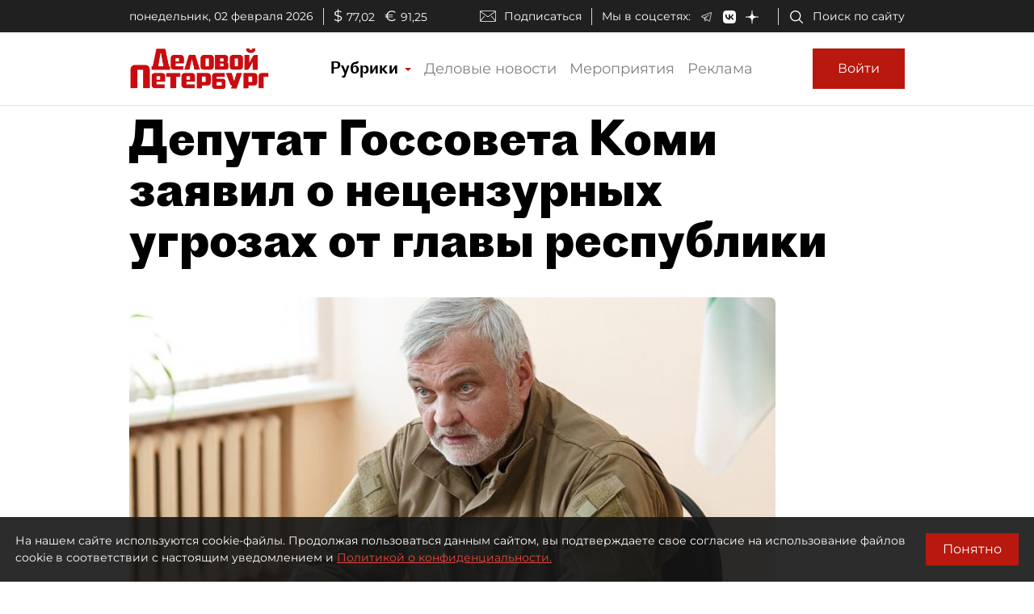

--- FILE ---
content_type: application/javascript
request_url: https://smi2.ru/counter/settings?payload=COmNAxizv6uGwjM6JDJiNjYzOTY1LWE2ZGEtNDJiMy1hM2IzLWVjOGNlZDBjYTQ4Mw&cb=_callbacks____0ml5tyob5
body_size: 1519
content:
_callbacks____0ml5tyob5("[base64]");